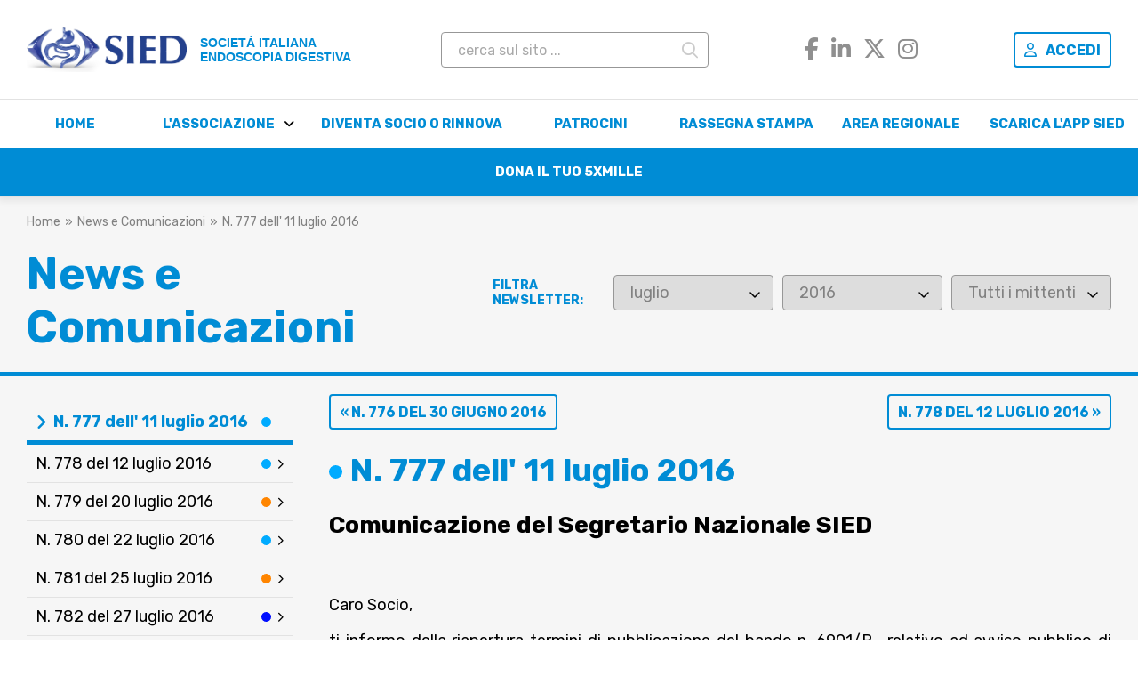

--- FILE ---
content_type: text/html; charset=utf-8
request_url: https://www.sied.it/n-777-dell-11-luglio-2016
body_size: 5866
content:
<!DOCTYPE html>
<html lang="it">
<head>

<meta http-equiv="Content-Type" content="text/html; charset=utf-8" />

<title>N. 777 dell' 11 luglio 2016 - SIED - Società Italiana Endoscopia Digestiva</title>




<link rel="canonical" href="https://www.sied.it/n-777-dell-11-luglio-2016"/> 



<meta http-equiv="Content-Type" content="text/html; charset=utf-8" />

<title>N. 777 dell' 11 luglio 2016 - SIED - Società Italiana Endoscopia Digestiva</title>




<link rel="canonical" href="https://www.sied.it/n-777-dell-11-luglio-2016"/> 



<meta name="format-detection" content="telephone=no">
<meta name="viewport" content="width=device-width, initial-scale=1.0, maximum-scale=1.0, user-scalable=no">


<link rel="icon" href="//www.sied.it/clients/www.sied.it/frontend/favicon.png" type="image/png">
<link rel="shortcut icon" href="//www.sied.it/clients/www.sied.it/frontend/favicon.png" type="image/png">

<script src="https://kit.fontawesome.com/f10e474aa5.js" crossorigin="anonymous"></script>

<link rel="preconnect" href="https://fonts.googleapis.com">
<link rel="preconnect" href="https://fonts.gstatic.com" crossorigin>
<link href="https://fonts.googleapis.com/css2?family=Rubik:ital,wght@0,400;0,700;0,900;1,400;1,700;1,900&display=swap" rel="stylesheet">

<link href="https://fonts.cdnfonts.com/css/zapfhumnst-bt" rel="stylesheet">

<link rel="stylesheet" type="text/css" href="https://www.sied.it/clients/www.sied.it/frontend/includes/css/style.css?v=20251126" />

<link href="//www.sied.it/includes/css/responsive_max_1400.css?v=20251126" rel="stylesheet" media="(max-width: 1400px)">
<link href="//www.sied.it/includes/css/responsive_max_1280.css?v=20251126" rel="stylesheet" media="(max-width: 1280px)">
<link href="//www.sied.it/includes/css/responsive_max_915.css?v=20251126" rel="stylesheet" media="(max-width: 915px)">
<link href="//www.sied.it/includes/css/responsive_max_540.css?v=20251126" rel="stylesheet" media="(max-width: 540px)">

<link rel="stylesheet" type="text/css" href="https://www.sied.it/frontend/includes/js/fancybox2/jquery.fancybox.css" />

<script type="text/javascript" src="https://www.sied.it/frontend//includes/js/head.load.min.js"></script>

<script>
	
	head.js(
		"https://www.sied.it/admin/includes/js/jquery.min.js",
		"https://www.sied.it/frontend/includes/js/funzioni_generiche.js?v=2",
		"https://www.sied.it/frontend/includes/js/fancybox2/jquery.fancybox.pack.js",
		"https://www.sied.it/frontend/includes/js/fancybox2/helpers/jquery.fancybox-media.js",
		"https://www.sied.it/frontend/includes/js/jquery.cycle2.min.js",
		"https://www.sied.it/clients/www.sied.it/frontend/includes/js/min/sied-min.js",
		
		 function() {
			 
			 cms.initCms();
			 
		 });

	
</script>


<link rel="stylesheet" type="text/css" href="https://www.sied.it/frontend/includes/js/fancybox2/jquery.fancybox.css" />

<script type="text/javascript" src="https://www.sied.it/frontend//includes/js/head.load.min.js"></script>

<script>
	
	head.js(
		"https://www.sied.it/admin/includes/js/jquery.min.js",
		"https://www.sied.it/frontend/includes/js/funzioni_generiche.js?v=2",
		"https://www.sied.it/frontend/includes/js/fancybox2/jquery.fancybox.pack.js",
		"https://www.sied.it/frontend/includes/js/fancybox2/helpers/jquery.fancybox-media.js",
		"https://www.sied.it/frontend/includes/js/jquery.cycle2.min.js",
		"https://www.sied.it/clients/www.sied.it/frontend/includes/js/min/sied-min.js",
		"https://www.sied.it/clients/www.sied.it/frontend/includes/js/min/newsletter-min.js",
		"https://www.sied.it/frontend/includes/js/tmpl.min.js",
		"https://www.sied.it/frontend/includes/js/jsrender.min.js",
		"https://www.sied.it/frontend/includes/js/jquery.views.min.js",
		
		 function() {
			 
			 cms.initCms();
			 newsletter.init();
			 
		 });

	
</script>


<style>
	
			.mittente_20 {
			background-color:#693475;
		}
			.mittente_16 {
			background-color:#f9f331;
		}
			.mittente_1 {
			background-color:#875a00;
		}
			.mittente_12 {
			background-color:#a8abab;
		}
			.mittente_23 {
			background-color:#00890d;
		}
			.mittente_24 {
			background-color:#e68eff;
		}
			.mittente_2 {
			background-color:#cd0000;
		}
			.mittente_3 {
			background-color:#9e00ff;
		}
			.mittente_19 {
			background-color:#01717d;
		}
			.mittente_4 {
			background-color:#fff200;
		}
			.mittente_5 {
			background-color:#000eff;
		}
			.mittente_6 {
			background-color:#fff200;
		}
			.mittente_7 {
			background-color:#00abff;
		}
			.mittente_8 {
			background-color:#ff8500;
		}
			.mittente_14 {
			background-color:#00ffde;
		}
			.mittente_9 {
			background-color:#ff00ff;
		}
			.mittente_10 {
			background-color:#14bd00;
		}
		
</style>


<script id="template_newsletter" type="text/x-jsrender">
	
		<li><a href="{{:collegamento}}" {{if raw.PAGINE_id == 626 }}class="attiva"{{/if}}>{{:title}}{{if raw.MITTENTE_NEWSLETTER_id != ''}}<span class="mittente mittente_{{:raw.MITTENTE_NEWSLETTER_id}}"></span></a></li>
</script>


</head>

<body class="template_newsletter">
	
	<div class="container">
		
		<header class="header">
		
	<div class="superiore">
			
		<div class="interno">
			
			<div itemscope itemtype="http://schema.org/Organization" class="logo">
				<a itemprop="url" href="https://www.sied.it/" class="marchio"><img alt="SIED" itemprop="logo" src="https://www.sied.it/images/logo_2025_sied.png"></a>
				<a href="https://www.sied.it/it/" class="nome">
					<strong>Società Italiana</strong><br>
					<strong>Endoscopia Digestiva</strong>
				</a>
			</div>
			
			<div class="box_ricerca">
				
								
				<form name="form_ricerca" id="form_ricerca" action="https://www.sied.it/ricerca" method="get">
					<input type="search" value="" class="form_control" id="chiavi_ricerca" name="chiavi_ricerca" placeholder="cerca sul sito ..."/>
					<button type="submit"><span class="far fa-search"></span></button>
					<input type="hidden" name="azione" value="avvia_ricerca" />
				</form>
				
							
			</div>
			
			<div class="social">
			
				<a href="https://www.facebook.com/siednews/" target="_blank"><i class="fa-brands fa-facebook-f"></i></a>
				<a href="https://www.linkedin.com/in/sied-societ%C3%A0-italiana-di-endoscopia-digestiva-b33a33293/" target="_blank"><i class="fa-brands fa-linkedin-in"></i></a>
				<a href="https://x.com/siednews" target="_blank"><i class="fa-brands fa-x-twitter"></i></a>
				<a href="https://www.instagram.com/siednews/" target="_blank"><i class="fa-brands fa-instagram"></i></a>
			
			</div>
			
						<a href="https://www.sied.it/login" class="button_bordered"><span class="far fa-user icon"></span>Accedi</a>
						
		</div>
		
				
				
				
	</div>
	
	<div class="navigazioni">
		
		<div class="interno">
			

	




<nav class="menu_pubblico navigazione_superiore_nuova" id="navigazione_superiore_nuova">
	
		
			
					
			<ul class="suddivisione suddivisione_0 ">
							
																	
				
				
				<li class="   prima " id="voce_menu_2_1"><a href="//www.sied.it/"  title="Home">Home</a>
				
								
				</li>
							
																	
				
				
				<li class="  ha_sotto_menu  " id="voce_menu_2_2"><a href="//www.sied.it/pagine/25/storia"  title="L'associazione">L'associazione</a>
				
									<ul class="livello_1"><li><a href="//www.sied.it/pagine/25/storia">Storia</a></li><li class="ha_sotto_menu" id="li_2_45"><a href="//www.sied.it/pagine/45/documenti+societari">Documenti societari</a></li><li class="ha_sotto_menu" id="li_2_2099"><a href="//www.sied.it/organi-societari">Organi Societari</a></li><li class="ha_sotto_menu" id="li_2_2098"><a href="//www.sied.it/commissioni">Commissioni</a></li><li><a href="//www.sied.it/pagine/29/contatti">Contatti</a></li><li><a href="//www.sied.it/nuovi-progetti">Nuovi Progetti</a></li><li class="ha_sotto_menu" id="li_2_1522"><a href="//www.sied.it/in-ricordo">In memoria di</a></li></ul>
								
				</li>
							
																	
				
				
				<li class="    " id="voce_menu_2_2117"><a href="//www.sied.it/diventa-socio-o-rinnova"  title="Diventa Socio o Rinnova">Diventa Socio o Rinnova</a>
				
								
				</li>
							
																	
				
				
				<li class="    " id="voce_menu_2_2421"><a href="//www.sied.it/patrocini"  title="Patrocini">Patrocini</a>
				
								
				</li>
							
																	
				
				
				<li class="    " id="voce_menu_2_2423"><a href="//www.sied.it/rassegna-stampa"  title="Rassegna Stampa">Rassegna Stampa</a>
				
								
				</li>
							
																	
				
				
				<li class="    " id="voce_menu_2_151"><a href="//www.sied.it/pagine/151/area+regionale"  title="Area Regionale">Area Regionale</a>
				
								
				</li>
							
																	
				
				
				<li class="    " id="voce_menu_2_2147"><a href="//www.sied.it/app"  title="Scarica l'APP SIED">Scarica l'APP SIED</a>
				
								
				</li>
							
																	
				
				
				<li class="    ultima" id="voce_menu_2_584"><a href="//www.sied.it/5-x-mille"  title="Dona il tuo 5xMille">Dona il tuo 5xMille</a>
				
								
				</li>
						</ul>
		
				
	
</nav>
		
			

	




<nav class="menu_pubblico navigazione_superiore_dx" id="navigazione_superiore_dx">
	
		
	
</nav>
		</div>
	</div>
	
</header>



		
		<div class="sezione_principale">
		
			






<nav class="breadcrumb" aria-label="breadcrumb">
	<ol itemscope itemtype="http://schema.org/BreadcrumbList">
		
					<li itemprop="itemListElement" itemscope itemtype="http://schema.org/ListItem">
			<a itemprop="item" href="https://www.sied.it/">
				<span itemprop="name">Home</span>
				<meta itemprop="position" content="1" /> 			</a>
		</li>
					
			<li itemprop="itemListElement" itemscope itemtype="http://schema.org/ListItem">
							<span itemprop="name">News e Comunicazioni</span>
				<meta itemprop="position" content="2" /> 					</li>
			


	
			<li itemprop="itemListElement" itemscope itemtype="http://schema.org/ListItem">
						<a itemprop="item" href="//www.sied.it/n-777-dell-11-luglio-2016" class="">				<span itemprop="name">N. 777 dell' 11 luglio 2016</span>
				<meta itemprop="position" content="3" /> 						</a>
					</li>
			


	</ol>
</nav>


			
			




			
			<div>
			
				<div class="nome_sezione">News e Comunicazioni</div>
				
				<div class="wrapper_filtri">
				
					<span class="titoletto">Filtra newsletter:</span>
					
					<div>
						<select name="Month" id="filtro_mese" class="form_control">
<option value="">Tutti i mesi</option>
<option value="01">gennaio</option>
<option value="02">febbraio</option>
<option value="03">marzo</option>
<option value="04">aprile</option>
<option value="05">maggio</option>
<option value="06">giugno</option>
<option value="07" selected="selected">luglio</option>
<option value="08">agosto</option>
<option value="09">settembre</option>
<option value="10">ottobre</option>
<option value="11">novembre</option>
<option value="12">dicembre</option>
</select>
					</div>
					
					<div>
						<select name="Year" id="filtro_anno" class="form_control">
<option value="">Tutti gli anni</option>
<option value="2015">2015</option>
<option value="2016" selected="selected">2016</option>
<option value="2017">2017</option>
<option value="2018">2018</option>
<option value="2019">2019</option>
<option value="2020">2020</option>
<option value="2021">2021</option>
<option value="2022">2022</option>
<option value="2023">2023</option>
<option value="2024">2024</option>
<option value="2025">2025</option>
</select>
					</div>
					
					<div>
						<select id="filtro_mittente" class="form_control">
							<option value="">Tutti i mittenti</option>
														<option value="20">Comitato Editoriale GIED</option>
														<option value="16">Commissione Educazionale</option>
														<option value="1">Commissione Medico Legale</option>
														<option value="12">Commissione Politica e Affari Generali</option>
														<option value="23">Commissione Rapporti con i Consigli Direttivi Regionali</option>
														<option value="24">Commissione Rapporti con le Società Scientifiche Nazionali ed Internazionali</option>
														<option value="2">Commissione Scientifica</option>
														<option value="3">Eventi</option>
														<option value="19">Fismad</option>
														<option value="4">Learning Center</option>
														<option value="5">Presidente</option>
														<option value="6">Scuola di Formazione</option>
														<option value="7">Segretario Nazionale</option>
														<option value="8">Segreteria</option>
														<option value="14">Team Innovazione Tecnologica</option>
														<option value="9">Team Portale</option>
														<option value="10">Team Qualità</option>
													</select>
					</div>
				</div>
				
				
			
			</div>
			
		</div>
			
			
		<div class="colonne">
			
			<div>
				
				<nav class="navigazione_laterale">
					<ul class="lista_newsletter"></ul>
					
					<div class="loading">
						Caricamento in corso
					</div>
					
					<div class="nessun_risultato">
						Nessuna newsletter trovata.	
					</div>
					
				</nav>
					
				<div class="legenda_mittenti">
				
					<div class="titoletto">Legenda Mittenti</div>
					
					<ul>
											<li>Comitato Editoriale GIED <span class="mittente" style="background-color:#693475;"></span></li>
											<li>Commissione Educazionale <span class="mittente" style="background-color:#f9f331;"></span></li>
											<li>Commissione Medico Legale <span class="mittente" style="background-color:#875a00;"></span></li>
											<li>Commissione Politica e Affari Generali <span class="mittente" style="background-color:#a8abab;"></span></li>
											<li>Commissione Rapporti con i Consigli Direttivi Regionali <span class="mittente" style="background-color:#00890d;"></span></li>
											<li>Commissione Rapporti con le Società Scientifiche Nazionali ed Internazionali <span class="mittente" style="background-color:#e68eff;"></span></li>
											<li>Commissione Scientifica <span class="mittente" style="background-color:#cd0000;"></span></li>
											<li>Eventi <span class="mittente" style="background-color:#9e00ff;"></span></li>
											<li>Fismad <span class="mittente" style="background-color:#01717d;"></span></li>
											<li>Learning Center <span class="mittente" style="background-color:#fff200;"></span></li>
											<li>Presidente <span class="mittente" style="background-color:#000eff;"></span></li>
											<li>Scuola di Formazione <span class="mittente" style="background-color:#fff200;"></span></li>
											<li>Segretario Nazionale <span class="mittente" style="background-color:#00abff;"></span></li>
											<li>Segreteria <span class="mittente" style="background-color:#ff8500;"></span></li>
											<li>Team Innovazione Tecnologica <span class="mittente" style="background-color:#00ffde;"></span></li>
											<li>Team Portale <span class="mittente" style="background-color:#ff00ff;"></span></li>
											<li>Team Qualità <span class="mittente" style="background-color:#14bd00;"></span></li>
										</ul>
				
				</div>
			</div>
			
			<div>
			
			
						<div class="navigazione_newsletter">
								<a href="//www.sied.it/pagine/619/n.+776+del+30+giugno+2016" class="button_bordered newsletter_precedente">&laquo; N. 776 del 30 giugno 2016</a>
								
								<a href="//www.sied.it/pagine/631/n.+778+del+12+luglio+2016" class="button_bordered newsletter_successiva">N. 778 del 12 luglio 2016 &raquo;</a>
							</div>
						
			<h1 class="main"><span class="mittente" style="background-color:#00abff;"></span> N. 777 dell' 11 luglio 2016</h1>
			
			




			
				<div class="contenuto_newsletter">
					
					<h2 data-mce-style="font-size: 14px; line-height: 16px; text-align: center;">Comunicazione del Segretario Nazionale SIED</h2>

<p>&nbsp;</p>

<p style="text-align: justify;">Caro Socio,</p>

<p style="text-align: justify;">ti informo della riapertura termini di pubblicazione del bando n. 6901/P, &nbsp;relativo ad avviso pubblico di selezione per titoli e colloquio per il conferimento di un incarico di tipo professionale di durata annuale, rivolto a candidati in possesso di Laurea Magistrale appartenente alla classe LM41 in medicina e chirurgia (o titoli equiparati vecchi ordinamenti DM 509/99, DM 270/04 e smi o previgenti), di specializzazione in gastroenterologia o in alternativa in chirurgia e degli altri requisiti previsti dall&#39;avviso, con un compenso onnicomprensivo di Euro 42.000,00=, per svolgere attivit&agrave; da dedicare a progetti trasversali comuni alla ricerca clinica e di base - Ricerca Traslazionale, da imputarsi su fondi 5x1000 della Direzione Scientifica, Responsabile della Ricerca Dott. Renato Cannizzaro.</p>

<p>Luigi Pasquale<br />
Segretario Nazionale SIED</p>

<p><strong>ALLEGATI</strong></p>

<p><a href="http://customer45789.musvc2.net/e/t?q=5%3dOZEZT%26G%3dG%26F%3dTcB%26G%3dSZCYL%26P%3dpLEK_zsnu_A3_Cvar_MA_zsnu_084Ho.EFN45M.[base64].yJk%266%3d8P1NxW.v7E"><strong>Clicca qui</strong>&nbsp;</a>per scaricare la domanda di partecipazione al bando e dichiarazione sostitutiva atto di notoriet&agrave;</p>

<p><a href="http://customer45789.musvc2.net/e/t?q=5%3dHXFZM%26E%3dH%26F%3dMaC%26G%3dLXDYE%26N%3dqL8I_1sgs_B3_6tbr_F9_1sgs_A8wFp.E9L55F.[base64].y6t%267%3dvM7OlT.283" target="_blank"><strong>Clicca qui</strong>&nbsp;</a>per scaricare il bando</p>
					
					
	
	
	
	





			
				</div>
			
			
			
			</div>
		
		</div>
		
		
		
    </div>
    
	<footer class="footer">
	
	<div class="interno">
	
		<div class="footer_sx">
			
			<div itemscope itemtype="http://schema.org/Organization" class="logo">
				<a itemprop="url" href="https://www.sied.it/" class="marchio"><img alt="SIED" itemprop="logo" src="https://www.sied.it/images/logo_2025_sied.png">
				<span class="nome">Società Italiana Endoscopia Digestiva</span></a>
			</div>
			
			<p>Via Napoleone Colajanni, 4<br />
00191 &ndash; Roma<br />
P.I./C.F. 11812700158</p>

			
			<p class="links"><a href="//www.sied.it/pagine/29/contatti">Contatti</a> - <a href="//www.sied.it/pagine/8/informativa+app%2C+sito+web+e+cookies">Informativa sito web e cookies</a></p>
		</div>
		
		

	




<nav class="menu_pubblico navigazione_inferiore" id="navigazione_inferiore">
	
		
			
					
			<ul class="suddivisione suddivisione_0 ">
							
																	
				
				
				<li class="  ha_sotto_menu prima " id="voce_menu_2_2"><a href="//www.sied.it/pagine/25/storia"  title="L'associazione">L'associazione</a>
				
									<ul class="livello_1"><li><a href="//www.sied.it/pagine/25/storia">Storia</a></li><li class="ha_sotto_menu" id="li_2_45"><a href="//www.sied.it/pagine/45/documenti+societari">Documenti societari</a></li><li class="ha_sotto_menu" id="li_2_2099"><a href="//www.sied.it/organi-societari">Organi Societari</a></li><li class="ha_sotto_menu" id="li_2_2098"><a href="//www.sied.it/commissioni">Commissioni</a></li><li><a href="//www.sied.it/pagine/29/contatti">Contatti</a></li><li><a href="//www.sied.it/nuovi-progetti">Nuovi Progetti</a></li><li class="ha_sotto_menu" id="li_2_1522"><a href="//www.sied.it/in-ricordo">In memoria di</a></li></ul>
								
				</li>
							
																	
				
				
				<li class="  ha_sotto_menu  " id="voce_menu_2_151"><a href="//www.sied.it/pagine/151/area+regionale"  title="Area Regionale">Area Regionale</a>
				
									<ul class="livello_1"><li class="ha_sotto_menu" id="li_2_156"><a href="//www.sied.it/piemonte-val-d-aosta">Piemonte e Val d'Aosta</a></li><li class="ha_sotto_menu" id="li_2_163"><a href="//www.sied.it/lazio">Lazio</a></li><li class="ha_sotto_menu" id="li_2_157"><a href="//www.sied.it/lombardia">Lombardia</a></li><li class="ha_sotto_menu" id="li_2_158"><a href="//www.sied.it/veneto-trentino-alto-adige">Veneto e Trentino Alto Adige</a></li><li class="ha_sotto_menu" id="li_2_159"><a href="//www.sied.it/friuli-venezia-giulia">Friuli Venezia Giulia</a></li><li class="ha_sotto_menu" id="li_2_160"><a href="//www.sied.it/liguria">Liguria</a></li><li class="ha_sotto_menu" id="li_2_161"><a href="//www.sied.it/emilia-romagna">Emilia Romagna</a></li><li class="ha_sotto_menu" id="li_2_162"><a href="//www.sied.it/toscana">Toscana</a></li><li class="ha_sotto_menu" id="li_2_164"><a href="//www.sied.it/umbria">Umbria</a></li><li class="ha_sotto_menu" id="li_2_165"><a href="//www.sied.it/marche">Marche</a></li><li class="ha_sotto_menu" id="li_2_166"><a href="//www.sied.it/abruzzo-molise">Abruzzo e Molise</a></li><li class="ha_sotto_menu" id="li_2_167"><a href="//www.sied.it/campania">Campania</a></li><li class="ha_sotto_menu" id="li_2_168"><a href="//www.sied.it/basilicata-puglia">Basilicata-Puglia</a></li><li class="ha_sotto_menu" id="li_2_170"><a href="//www.sied.it/calabria">Calabria</a></li><li class="ha_sotto_menu" id="li_2_171"><a href="//www.sied.it/sicilia">Sicilia</a></li><li class="ha_sotto_menu" id="li_2_172"><a href="//www.sied.it/sardegna">Sardegna</a></li></ul>
								
				</li>
							
																	
				
				
				<li class="  ha_sotto_menu  " id="voce_menu_2_5"><a href="//www.sied.it/gied"  title="Pubblicazioni">Pubblicazioni</a>
				
									<ul class="livello_1"><li class="ha_sotto_menu" id="li_2_36"><a href="//www.sied.it/gied">GIED </a></li><li class="ha_sotto_menu" id="li_2_2124"><a href="//www.sied.it/linee-guida-e-pdta">Linee Guida e PDTA</a></li><li><a href="http://www.sied.it/account/dld_access.php" target="_blank">Digestive & Liver Disease</a></li></ul>
								
				</li>
							
																	
				
				
				<li class="  ha_sotto_menu  ultima" id="voce_menu_2_3"><a href="//www.sied.it/formazione"  title="Formazione">Formazione</a>
				
									<ul class="livello_1"><li class="ha_sotto_menu" id="li_2_34"><a href="//www.sied.it/pagine/34/corsi+fad">Corsi FAD</a></li><li class="ha_sotto_menu" id="li_2_195"><a href="//www.sied.it/pagine/195/scuola+di+formazione+sied">Scuola di Formazione SIED</a></li><li><a href="//www.sied.it/webinar">Webinar</a></li><li><a href="//www.sied.it/pagine/329/videolibrary+%26+webinar">VideoLibrary & Webinar</a></li></ul>
								
				</li>
						</ul>
		
				
	
</nav>
	
	</div>
	
</footer>

<script>
  (function(i,s,o,g,r,a,m){i['GoogleAnalyticsObject']=r;i[r]=i[r]||function(){
  (i[r].q=i[r].q||[]).push(arguments)},i[r].l=1*new Date();a=s.createElement(o),
  m=s.getElementsByTagName(o)[0];a.async=1;a.src=g;m.parentNode.insertBefore(a,m)
  })(window,document,'script','//www.google-analytics.com/analytics.js','ga');

  ga('create', 'UA-10161454-16', 'auto');
  ga('set', 'anonymizeIp', true);
  ga('send', 'pageview');

</script>



	
</body>
</html>


--- FILE ---
content_type: text/html; charset=utf-8
request_url: https://www.sied.it/cms/cms_controller.php?action=pagesByParent&pageId=79&where=+AND+PAGINE_data_invio+LIKE+%222016-07-%25%22
body_size: 6065
content:
[{"raw":{"PAGINE_id":"626","PAGINE_id_fk":"79","PAGINE_homepage":null,"TEMPLATES_PAGINE_id":"8","PAGINE_in_evidenza":null,"PAGINE_mostra_data":null,"PAGINE_data_da":null,"PAGINE_data_a":null,"PAGINE_attiva_condivisione_social_network":null,"PAGINE_attiva_paginazione":null,"PAGINE_numero_elementi_per_pagina":null,"PAGINE_ordinamento_sottopagine":"manuale","PAGINE_ordinamento_sottopagine_extra":null,"PAGINE_alias":null,"PAGINE_template_bloccato":null,"PAGINE_luogo":null,"TIPOLOGIE_EVENTI_id":null,"PAGINE_contenitore":null,"PAGINE_link":null,"PAGINE_link_url":null,"PAGINE_link_esterno":null,"MITTENTE_NEWSLETTER_id":"7","PAGINE_data_invio":"2016-07-11","PAGINE_accesso_riservato":"0","PAGINE_pos":"443","PAGINE_pubblicato":"1","PAGINE_data_pubblicazione":null,"PAGINE_completato":"1","PAGINE_bloccato":"0","OPERATORI_id":"3","PAGINE_ordinamento_files":null,"PAGINE_blocca_sotto_menu":"0","PAGINE_mostra_percorso":"1","PAGINE_noindex":null,"LINGUE_id":"1","PAGINE_nome":"N. 777 dell' 11 luglio 2016","PAGINE_contenuto_breve":"","PAGINE_contenuto":"<h2 data-mce-style=\"font-size: 14px; line-height: 16px; text-align: center;\">Comunicazione del Segretario Nazionale SIED<\/h2>\r\n\r\n<p>&nbsp;<\/p>\r\n\r\n<p style=\"text-align: justify;\">Caro Socio,<\/p>\r\n\r\n<p style=\"text-align: justify;\">ti informo della riapertura termini di pubblicazione del bando n. 6901\/P, &nbsp;relativo ad avviso pubblico di selezione per titoli e colloquio per il conferimento di un incarico di tipo professionale di durata annuale, rivolto a candidati in possesso di Laurea Magistrale appartenente alla classe LM41 in medicina e chirurgia (o titoli equiparati vecchi ordinamenti DM 509\/99, DM 270\/04 e smi o previgenti), di specializzazione in gastroenterologia o in alternativa in chirurgia e degli altri requisiti previsti dall&#39;avviso, con un compenso onnicomprensivo di Euro 42.000,00=, per svolgere attivit&agrave; da dedicare a progetti trasversali comuni alla ricerca clinica e di base - Ricerca Traslazionale, da imputarsi su fondi 5x1000 della Direzione Scientifica, Responsabile della Ricerca Dott. Renato Cannizzaro.<\/p>\r\n\r\n<p>Luigi Pasquale<br \/>\r\nSegretario Nazionale SIED<\/p>\r\n\r\n<p><strong>ALLEGATI<\/strong><\/p>\r\n\r\n<p><a href=\"http:\/\/customer45789.musvc2.net\/e\/t?q=5%3dOZEZT%26G%3dG%26F%3dTcB%26G%3dSZCYL%26P%3dpLEK_zsnu_A3_Cvar_MA_zsnu_084Ho.EFN45M.[base64].yJk%266%3d8P1NxW.v7E\"><strong>Clicca qui<\/strong>&nbsp;<\/a>per scaricare la domanda di partecipazione al bando e dichiarazione sostitutiva atto di notoriet&agrave;<\/p>\r\n\r\n<p><a href=\"http:\/\/customer45789.musvc2.net\/e\/t?q=5%3dHXFZM%26E%3dH%26F%3dMaC%26G%3dLXDYE%26N%3dqL8I_1sgs_B3_6tbr_F9_1sgs_A8wFp.E9L55F.[base64].y6t%267%3dvM7OlT.283\" target=\"_blank\"><strong>Clicca qui<\/strong>&nbsp;<\/a>per scaricare il bando<\/p>\r\n","PAGINE_titolo":null,"PAGINE_sottotitolo":null,"PAGINE_popup":null,"PAGINE_consiglio_direttivo":null},"date":null,"title":"N. 777 dell' 11 luglio 2016","collegamento":"\/\/www.sied.it\/n-777-dell-11-luglio-2016"},{"raw":{"PAGINE_id":"631","PAGINE_id_fk":"79","PAGINE_homepage":null,"TEMPLATES_PAGINE_id":"8","PAGINE_in_evidenza":null,"PAGINE_mostra_data":null,"PAGINE_data_da":null,"PAGINE_data_a":null,"PAGINE_attiva_condivisione_social_network":null,"PAGINE_attiva_paginazione":null,"PAGINE_numero_elementi_per_pagina":null,"PAGINE_ordinamento_sottopagine":"manuale","PAGINE_ordinamento_sottopagine_extra":null,"PAGINE_alias":null,"PAGINE_template_bloccato":null,"PAGINE_luogo":null,"TIPOLOGIE_EVENTI_id":null,"PAGINE_contenitore":null,"PAGINE_link":null,"PAGINE_link_url":null,"PAGINE_link_esterno":null,"MITTENTE_NEWSLETTER_id":"7","PAGINE_data_invio":"2016-07-12","PAGINE_accesso_riservato":"0","PAGINE_pos":"446","PAGINE_pubblicato":"1","PAGINE_data_pubblicazione":null,"PAGINE_completato":"1","PAGINE_bloccato":"0","OPERATORI_id":"3","PAGINE_ordinamento_files":null,"PAGINE_blocca_sotto_menu":"0","PAGINE_mostra_percorso":"1","PAGINE_noindex":null,"LINGUE_id":"1","PAGINE_nome":"N. 778 del 12 luglio 2016","PAGINE_contenuto_breve":"<h2><strong>Comunicazione del Segretario Nazionale SIED<\/strong><\/h2>\r\n","PAGINE_contenuto":"<h3 style=\"text-align: justify;\"><strong>OFFERTA DI LAVORO per n. 1 posto di dirigente medico &ndash; disciplina gastroenterologia &ndash; ASL 4 CHIAVARESE<\/strong><\/h3>\r\n\r\n<p data-mce-style=\"font-size: 14px; line-height: 16px; text-align: center;\" style=\"text-align: justify;\">&nbsp;<\/p>\r\n\r\n<p style=\"text-align: justify;\">Caro Socio,<\/p>\r\n\r\n<p style=\"text-align: justify;\">porto alla tua attenzione l&rsquo;opportunit&agrave; di lavoro offerta dalla ASL 4 CHIAVARESE per&nbsp;n. 1 posto di dirigente medico &ndash; disciplina gastroenterologia da assegnare alla SSD Gastroenterologia ed endoscopia d&rsquo;urgenza.&nbsp;<\/p>\r\n\r\n<p style=\"text-align: justify;\">Ti informo che per ogni opportuno approfondimento potrai consultare l&rsquo;allegato pdf, presente nella newsletter.<\/p>\r\n\r\n<p style=\"text-align: justify;\">&nbsp;<\/p>\r\n\r\n<p style=\"text-align: justify;\">Luigi&nbsp;Pasquale<\/p>\r\n\r\n<p style=\"text-align: justify;\">Segretario Nazionale SIED<\/p>\r\n\r\n<p><strong>ALLEGATI<\/strong><\/p>\r\n\r\n<p><a href=\"http:\/\/customer45789.musvc2.net\/e\/t?q=8%3dDcJcI%26J%3dL%26I%3dIfI%26J%3dHcHbA%26S%3duO4N_5vcx_F6_2yfu_BD_5vcx_EAsKt.H5Q98B.LrO_2yfu_BD6OkRv8_2yfu_BDGZGfL_Ma1c_WpB285KrI4G_5v6k9ncx_EAI_PdxZ_ZsqsQ7iyA8HoL7N_2yfu_BDo6xB2_Ma1c_WEZM0xB2NmM3Dk.NqA%26n%3dK8N6AE.IoR\" target=\"_blank\">Clicca qui<\/a>, per scaricare il bando.<\/p>\r\n","PAGINE_titolo":null,"PAGINE_sottotitolo":null,"PAGINE_popup":null,"PAGINE_consiglio_direttivo":null},"date":null,"title":"N. 778 del 12 luglio 2016","collegamento":"\/\/www.sied.it\/n-778-del-12-luglio-2016"},{"raw":{"PAGINE_id":"634","PAGINE_id_fk":"79","PAGINE_homepage":null,"TEMPLATES_PAGINE_id":"8","PAGINE_in_evidenza":null,"PAGINE_mostra_data":null,"PAGINE_data_da":null,"PAGINE_data_a":null,"PAGINE_attiva_condivisione_social_network":null,"PAGINE_attiva_paginazione":null,"PAGINE_numero_elementi_per_pagina":null,"PAGINE_ordinamento_sottopagine":"manuale","PAGINE_ordinamento_sottopagine_extra":null,"PAGINE_alias":null,"PAGINE_template_bloccato":null,"PAGINE_luogo":null,"TIPOLOGIE_EVENTI_id":null,"PAGINE_contenitore":null,"PAGINE_link":null,"PAGINE_link_url":null,"PAGINE_link_esterno":null,"MITTENTE_NEWSLETTER_id":"8","PAGINE_data_invio":"2016-07-20","PAGINE_accesso_riservato":"0","PAGINE_pos":"447","PAGINE_pubblicato":"1","PAGINE_data_pubblicazione":null,"PAGINE_completato":"1","PAGINE_bloccato":"0","OPERATORI_id":"3","PAGINE_ordinamento_files":null,"PAGINE_blocca_sotto_menu":"0","PAGINE_mostra_percorso":"1","PAGINE_noindex":null,"LINGUE_id":"1","PAGINE_nome":"N. 779 del 20 luglio 2016","PAGINE_contenuto_breve":"<p>Comunicazione della Segreteria Tecnica<\/p>\r\n","PAGINE_contenuto":"<h2><strong style=\"text-align: justify;\">APERTURA ISCRIZIONI ON-LINE CORSO NAZIONALE SIED - SIENA 2016<\/strong><\/h2>\r\n\r\n<p style=\"text-align: justify;\">Siamo lieti di comunicare che &nbsp;anche quest&rsquo;anno, la Segreteria Organizzativa del Corso Nazionale Sied 2016, Gruppo SC, ha attivato la modalit&agrave; di iscrizione on-line per la partecipazione alla manifestazione che si svolger&agrave; a Siena dal 26 al 28 settembre 2016.<\/p>\r\n\r\n<p>Pertanto, qualora desideri iscriversi, la invitiamo a cliccare sul seguente link: <a href=\"http:\/\/customer45789.musvc2.net\/e\/t?q=8%3dRUAcW%26B%3dC%26I%3dWXC%26J%3dVU9bO%26K%3dlOHF_vvqp_76_FqWu_P6_vvqp_6AG3wOI4mJ1ErBF5wN7.ErG7Di8CDkM3Iw.DH_HUxn_RjxgeHWXQ0%269%3dAKwQ1R.6y1er0H\" id=\"\" target=\"_blank\">http:\/\/scstudiocongressi.onlinecongress.it\/SIED2016<\/a><\/p>\r\n\r\n<p style=\"text-align: justify;\">In attesa di incontravi a SIENA!<\/p>\r\n\r\n<p style=\"text-align: justify;\">La Segreteria Tecnica Nazionale SIED&nbsp;<\/p>\r\n","PAGINE_titolo":null,"PAGINE_sottotitolo":null,"PAGINE_popup":null,"PAGINE_consiglio_direttivo":null},"date":null,"title":"N. 779 del 20 luglio 2016","collegamento":"\/\/www.sied.it\/n-779-del-20-luglio-2016"},{"raw":{"PAGINE_id":"640","PAGINE_id_fk":"79","PAGINE_homepage":null,"TEMPLATES_PAGINE_id":"8","PAGINE_in_evidenza":null,"PAGINE_mostra_data":null,"PAGINE_data_da":null,"PAGINE_data_a":null,"PAGINE_attiva_condivisione_social_network":null,"PAGINE_attiva_paginazione":null,"PAGINE_numero_elementi_per_pagina":null,"PAGINE_ordinamento_sottopagine":"manuale","PAGINE_ordinamento_sottopagine_extra":null,"PAGINE_alias":null,"PAGINE_template_bloccato":null,"PAGINE_luogo":null,"TIPOLOGIE_EVENTI_id":null,"PAGINE_contenitore":null,"PAGINE_link":null,"PAGINE_link_url":null,"PAGINE_link_esterno":null,"MITTENTE_NEWSLETTER_id":"7","PAGINE_data_invio":"2016-07-22","PAGINE_accesso_riservato":"0","PAGINE_pos":"452","PAGINE_pubblicato":"1","PAGINE_data_pubblicazione":null,"PAGINE_completato":"1","PAGINE_bloccato":"0","OPERATORI_id":"3","PAGINE_ordinamento_files":null,"PAGINE_blocca_sotto_menu":"0","PAGINE_mostra_percorso":"1","PAGINE_noindex":null,"LINGUE_id":"1","PAGINE_nome":"N. 780 del 22 luglio 2016","PAGINE_contenuto_breve":"","PAGINE_contenuto":"<h2>Comunicazione del Segretario Nazionale SIED<\/h2>\r\n\r\n<p style=\"text-align: center;\"><br \/>\r\n<span style=\"color:#006699;\"><strong>OFFERTA DI LAVORO&nbsp;<\/strong><br \/>\r\nMedico Specialista in Gastroenterologia ed Endoscopia Digestiva<br \/>\r\npresso U.O. di Gastroenterologia ed Endoscopia Digestiva<br \/>\r\nOspedale San Raffaele - Milano<\/span><br \/>\r\n&nbsp;<br \/>\r\n&nbsp;<\/p>\r\n\r\n<p style=\"text-align: justify;\">Cari Associati,<br \/>\r\n&nbsp;<br \/>\r\nporto alla vostra attenzione l&rsquo;opportunit&agrave; di lavoro offerta dall&rsquo;Unit&agrave; Operativa di Gastroenterologia ed Endoscopia Digestiva dell&rsquo;Ospedale San Raffaele di Milano per l&#39;inserimento di n&deg;1 Medico Specialista in Gastroenterologia ed Endoscopia Digestiva.<br \/>\r\n&nbsp;<br \/>\r\nVi informo che per ogni opportuno approfondimento potrete consultare il documento allegato alla presente newsletter.<br \/>\r\n&nbsp;<br \/>\r\nLuigi Pasquale<br \/>\r\nSegretario Nazionale SIED<\/p>\r\n\r\n<h2 style=\"color: rgb(0, 0, 0); font-family: &quot;Times New Roman&quot;; font-size: medium; margin: 0cm 0cm 0.0001pt; line-height: 10.5pt; background-image: initial; background-attachment: initial; background-size: initial; background-origin: initial; background-clip: initial; background-position: initial; background-repeat: initial;\">&nbsp;<\/h2>\r\n\r\n<h2 style=\"color: rgb(0, 0, 0); font-family: &quot;Times New Roman&quot;; font-size: medium; margin: 0cm 0cm 0.0001pt; line-height: 10.5pt; background-image: initial; background-attachment: initial; background-size: initial; background-origin: initial; background-clip: initial; background-position: initial; background-repeat: initial;\"><span style=\"color: rgb(85, 85, 85); font-family: Arial, sans-serif; font-size: 9pt; line-height: 10.5pt;\">&nbsp;<\/span><\/h2>\r\n\r\n<p style=\"color: rgb(0, 0, 0); font-family: &quot;Times New Roman&quot;; font-size: medium; margin: 0cm 0cm 12pt; line-height: 10.5pt; -webkit-user-select: text; background-image: initial; background-attachment: initial; background-size: initial; background-origin: initial; background-clip: initial; background-position: initial; background-repeat: initial;\"><br \/>\r\n<b><span style=\"font-size: 10.5pt; font-family: Tahoma, sans-serif;\">ALLEGATO<\/span><\/b><\/p>\r\n\r\n<p style=\"color: rgb(0, 0, 0); font-family: &quot;Times New Roman&quot;; font-size: medium; margin: 0cm 0cm 0.0001pt; line-height: 10.5pt; -webkit-user-select: text; background-image: initial; background-attachment: initial; background-size: initial; background-origin: initial; background-clip: initial; background-position: initial; background-repeat: initial;\"><b><span style=\"font-size: 10.5pt; font-family: Tahoma, sans-serif;\"><a href=\"http:\/\/d5g8i.s71.it\/frontend\/track.aspx?url=http:\/\/customer45789.musvc2.net\/e\/t:rQS$:q=5%3d8aTZC%26H%3dV%26F%3dCdT%26G%3dBaRY5%26Q%3d5LxL_EsWv_P3_vwpr_6B_EsWv_O8mI4.EyOI56.J2L_vwpr_6BFLeP65_vwpr_6BQWAdV_JUym_Tj0B5yI2FxE_Es3e7xWv_O8C_NnuT_X3nmOGfs9HEiJGK_vwpr_6BfFwAERmKA7_vwpr_6aObgKAKyH2FxA.C6j%260%3d0MwRzT.rAG\" style=\"position: relative;\" target=\"_blank\">Clicca qui<\/a>,&nbsp;<\/span><\/b><span style=\"font-size: 10.5pt; font-family: Tahoma, sans-serif;\">per visionare la comunicazione dell&#39;<span style=\"background-image: initial; background-attachment: initial; background-size: initial; background-origin: initial; background-clip: initial; background-position: initial; background-repeat: initial;\">Unit&agrave; Operativa di Gastroenterologia ed Endoscopia Digestiva dell&rsquo;Ospedale San Raffaele di Milano<\/span><\/span><\/p>\r\n","PAGINE_titolo":null,"PAGINE_sottotitolo":null,"PAGINE_popup":null,"PAGINE_consiglio_direttivo":null},"date":null,"title":"N. 780 del 22 luglio 2016","collegamento":"\/\/www.sied.it\/n-780-del-22-luglio-2016"},{"raw":{"PAGINE_id":"641","PAGINE_id_fk":"79","PAGINE_homepage":null,"TEMPLATES_PAGINE_id":"8","PAGINE_in_evidenza":null,"PAGINE_mostra_data":null,"PAGINE_data_da":null,"PAGINE_data_a":null,"PAGINE_attiva_condivisione_social_network":null,"PAGINE_attiva_paginazione":null,"PAGINE_numero_elementi_per_pagina":null,"PAGINE_ordinamento_sottopagine":"manuale","PAGINE_ordinamento_sottopagine_extra":null,"PAGINE_alias":null,"PAGINE_template_bloccato":null,"PAGINE_luogo":null,"TIPOLOGIE_EVENTI_id":null,"PAGINE_contenitore":null,"PAGINE_link":null,"PAGINE_link_url":null,"PAGINE_link_esterno":null,"MITTENTE_NEWSLETTER_id":"8","PAGINE_data_invio":"2016-07-25","PAGINE_accesso_riservato":"0","PAGINE_pos":"453","PAGINE_pubblicato":"1","PAGINE_data_pubblicazione":null,"PAGINE_completato":"1","PAGINE_bloccato":"0","OPERATORI_id":"3","PAGINE_ordinamento_files":null,"PAGINE_blocca_sotto_menu":"0","PAGINE_mostra_percorso":"1","PAGINE_noindex":null,"LINGUE_id":"1","PAGINE_nome":"N. 781 del 25 luglio 2016","PAGINE_contenuto_breve":"","PAGINE_contenuto":"<h2>Comunicazione della Segreteria Tecnica Nazionale SIED<\/h2>\r\n\r\n<p>&nbsp;<\/p>\r\n\r\n<p><span style=\"color:#006699;\"><strong>AL GIED N&deg; 2\/2016 SONO STATI ATTRIBUITI N. 14 CREDITI<\/strong><\/span><\/p>\r\n\r\n<p>La SIED ha inserito il giornale on-line quale strumento di formazione a distanza ed al fascicolo 2\/2016 sono stati attribuiti&nbsp;<u>n. 14 crediti formativi.<\/u><\/p>\r\n\r\n<p>La compilazione del questionario on-line, disponibile su&nbsp;<a href=\"http:\/\/d5g8i.s71.it\/frontend\/track.aspx?url=http:\/\/www.sied.it\" id=\"\" target=\"_blank\">www.sied.it<\/a>&nbsp;,&nbsp;a seguito della lettura degli articoli, costituisce verifica della effettiva partecipazione al progetto formativo a&nbsp; distanza con successivo rilascio dei crediti.<\/p>\r\n\r\n<p><strong>Il fascicolo &egrave; disponibile on line sul sito della SIED&nbsp;<a href=\"http:\/\/d5g8i.s71.it\/frontend\/track.aspx?url=http:\/\/customer45789.musvc2.net\/e\/t:rQS$:q=A%3dMWAfR%26D%3dC%26L%3dQY7%26M%3dKaBeO%26M%3dl9t3eRCH_vylr_79_AsWx_K8_vylr_6DFO1.Q27h.GC%266%3dqSBNgZ.77x\" target=\"_blank\">www.sied.it<\/a>&nbsp;dal 20 luglio 2016.<\/strong><\/p>\r\n\r\n<p><strong>Avete tempo fino al 20 settembre 2016.<\/strong><\/p>\r\n\r\n<p>Vi ricordiamo &nbsp;che a partire dal mese di febbraio 2016, il questionario potr&agrave; essere compilato accedendo alla FAD del GIED&nbsp;<u>esclusivamente dal portale SIED&nbsp;<a href=\"http:\/\/d5g8i.s71.it\/frontend\/track.aspx?url=http:\/\/customer45789.musvc2.net\/e\/t:rQS$:q=9%3dIcEdN%26J%3dG%26J%3dMeA%26K%3dGgFcK%26S%3dp7p9iP9N_zwhx_A7_7yav_GD_zwhx_0BBU5.OxCl.E9%26B%3duQ8TkX.3C2\" target=\"_blank\">www.sied.it<\/a><\/u>, previo LOGIN entrando nella Sezione Formazione -&gt; Corsi FAD -&gt; corsi FAD attivi.<\/p>\r\n\r\n<p>Cordiali saluti<\/p>\r\n\r\n<p>La Segreteria Tecnica Nazionale SIED&nbsp;<\/p>\r\n\r\n<p>&nbsp;<\/p>\r\n\r\n<p>&nbsp;<img alt=\"\" src=\"http:\/\/d5g8i.s71.it\/images\/9\/Immagine%20logn%20corsi.png\" \/><\/p>\r\n","PAGINE_titolo":null,"PAGINE_sottotitolo":null,"PAGINE_popup":null,"PAGINE_consiglio_direttivo":null},"date":null,"title":"N. 781 del 25 luglio 2016","collegamento":"\/\/www.sied.it\/n-781-del-25-luglio-2016"},{"raw":{"PAGINE_id":"642","PAGINE_id_fk":"79","PAGINE_homepage":null,"TEMPLATES_PAGINE_id":"8","PAGINE_in_evidenza":null,"PAGINE_mostra_data":null,"PAGINE_data_da":null,"PAGINE_data_a":null,"PAGINE_attiva_condivisione_social_network":null,"PAGINE_attiva_paginazione":null,"PAGINE_numero_elementi_per_pagina":null,"PAGINE_ordinamento_sottopagine":"manuale","PAGINE_ordinamento_sottopagine_extra":null,"PAGINE_alias":null,"PAGINE_template_bloccato":null,"PAGINE_luogo":null,"TIPOLOGIE_EVENTI_id":null,"PAGINE_contenitore":null,"PAGINE_link":null,"PAGINE_link_url":null,"PAGINE_link_esterno":null,"MITTENTE_NEWSLETTER_id":"5","PAGINE_data_invio":"2016-07-27","PAGINE_accesso_riservato":"0","PAGINE_pos":"454","PAGINE_pubblicato":"1","PAGINE_data_pubblicazione":null,"PAGINE_completato":"1","PAGINE_bloccato":"0","OPERATORI_id":"3","PAGINE_ordinamento_files":null,"PAGINE_blocca_sotto_menu":"0","PAGINE_mostra_percorso":"1","PAGINE_noindex":null,"LINGUE_id":"1","PAGINE_nome":"N. 782 del 27 luglio 2016","PAGINE_contenuto_breve":"","PAGINE_contenuto":"<h2>Comunicazione del Presidente SIED<br \/>\r\n&nbsp;<\/h2>\r\n\r\n<p align=\"center\" style=\"margin:0cm;margin-bottom:.0001pt;text-align:center;\r\nline-height:10.5pt\"><br \/>\r\n<span style=\"font-size:16px;\"><span style=\"color:#006699;\"><strong><span style=\"font-family: Arial, sans-serif;\">Assemblea Soci SIED - Siena, 27 settembre 2016<\/span><\/strong><\/span><\/span><\/p>\r\n\r\n<p align=\"center\" style=\"margin:0cm;margin-bottom:.0001pt;text-align:center;\r\nline-height:10.5pt\"><span style=\"font-size:9.0pt;font-family:\"><o:p><\/o:p><\/span><\/p>\r\n\r\n<p style=\"margin:0cm;margin-bottom:.0001pt;text-align:justify;line-height:10.5pt\"><span style=\"font-size:9.0pt;font-family:\"><o:p>&nbsp;<\/o:p><\/span><\/p>\r\n\r\n<p style=\"margin:0cm;margin-bottom:.0001pt;line-height:10.5pt\"><br \/>\r\n<span style=\"font-size:10.5pt;font-family:\">Caro Associato,<\/span><span style=\"font-size:9.0pt;font-family:\"><o:p><\/o:p><\/span><\/p>\r\n\r\n<p style=\"margin:0cm;margin-bottom:.0001pt;text-align:justify;line-height:10.5pt\"><br \/>\r\n<span style=\"font-size:10.5pt;font-family:\">ti invito a prendere visione della Convocazione dell&#39;Assemblea (parte Ordinaria e parte Straordinaria) dei Soci SIED, che avr&agrave; svolgimento a Siena, marted&igrave; 27 settembre 2016, presso Universit&agrave; di Siena - Centro Didattico Universitario - Policlinico &quot; Santa Maria alle Scotte&quot;, Via delle Scotte, 4 sede del Corso Nazionale Sied 2016.<\/span><span style=\"font-size:9.0pt;font-family:\"><o:p><\/o:p><\/span><\/p>\r\n\r\n<p style=\"margin:0cm;margin-bottom:.0001pt;line-height:10.5pt\"><br \/>\r\n<span style=\"font-size:10.5pt;font-family:\">Cordiali saluti. <\/span><span style=\"font-size:9.0pt;font-family:\"><o:p><\/o:p><\/span><\/p>\r\n\r\n<p style=\"margin:0cm;margin-bottom:.0001pt;line-height:10.5pt\"><br \/>\r\n<span style=\"font-size:10.5pt;font-family:\">Il Presidente SIED<\/span><br \/>\r\n<span style=\"font-size:10.5pt;font-family:\">Prof. Pier Alberto Testoni<\/span><span style=\"font-size:9.0pt;font-family:\"><o:p><\/o:p><\/span><\/p>\r\n\r\n<p style=\"margin:0cm;margin-bottom:.0001pt;line-height:10.5pt\"><span style=\"font-size:9.0pt;font-family:\">&nbsp;<o:p><\/o:p><\/span><\/p>\r\n\r\n<p style=\"margin:0cm;margin-bottom:.0001pt;line-height:10.5pt\"><span style=\"font-size:9.0pt;font-family:\">&nbsp;<o:p><\/o:p><\/span><\/p>\r\n\r\n<p style=\"margin:0cm;margin-bottom:.0001pt;line-height:10.5pt\"><span style=\"font-size:9.0pt;font-family:\">&nbsp;<o:p><\/o:p><\/span><\/p>\r\n\r\n<p style=\"margin:0cm;margin-bottom:.0001pt;line-height:10.5pt\"><strong><span style=\"font-size:10.5pt;font-family:\">ALLEGATO<\/span><\/strong><span style=\"font-size:9.0pt;font-family:\"><o:p><\/o:p><\/span><\/p>\r\n\r\n<p style=\"margin:0cm;margin-bottom:.0001pt;line-height:10.5pt\"><span style=\"font-size:9.0pt;font-family:\">&nbsp;<o:p><\/o:p><\/span><\/p>\r\n\r\n<p style=\"margin:0cm;margin-bottom:.0001pt;line-height:10.5pt\"><span style=\"font-size:9.0pt;font-family:\">&nbsp;<o:p><\/o:p><\/span><\/p>\r\n\r\n<p style=\"margin:0cm;margin-bottom:.0001pt;line-height:12.0pt\"><strong><span style=\"font-size:10.5pt;font-family:\"><a href=\"http:\/\/customer45789.musvc2.net\/e\/t?q=4%3dQUQYV%26B%3dS%26E%3dVYQ%26F%3dUQOYN%26K%3d2KGF_Brpp_M2_Eqmq_O6_Brpp_L76C1.DHIF4O.[base64].TX.OZKW.C4z%265%3d0KCMzR.86G\" target=\"_blank\">Clicca qui<\/a>, <\/span><\/strong><span style=\"font-size:10.5pt;\r\nfont-family:\">per scaricare la Convocazione dell&#39;Assemblea Soci SIED<\/span><span style=\"font-size:10.5pt;font-family:\"><o:p><\/o:p><\/span><\/p>\r\n","PAGINE_titolo":null,"PAGINE_sottotitolo":null,"PAGINE_popup":null,"PAGINE_consiglio_direttivo":null},"date":null,"title":"N. 782 del 27 luglio 2016","collegamento":"\/\/www.sied.it\/n-782-del-27-luglio-2016"},{"raw":{"PAGINE_id":"643","PAGINE_id_fk":"79","PAGINE_homepage":null,"TEMPLATES_PAGINE_id":"8","PAGINE_in_evidenza":null,"PAGINE_mostra_data":null,"PAGINE_data_da":null,"PAGINE_data_a":null,"PAGINE_attiva_condivisione_social_network":null,"PAGINE_attiva_paginazione":null,"PAGINE_numero_elementi_per_pagina":null,"PAGINE_ordinamento_sottopagine":"manuale","PAGINE_ordinamento_sottopagine_extra":null,"PAGINE_alias":null,"PAGINE_template_bloccato":null,"PAGINE_luogo":null,"TIPOLOGIE_EVENTI_id":null,"PAGINE_contenitore":null,"PAGINE_link":null,"PAGINE_link_url":null,"PAGINE_link_esterno":null,"MITTENTE_NEWSLETTER_id":"7","PAGINE_data_invio":"2016-07-28","PAGINE_accesso_riservato":"0","PAGINE_pos":"455","PAGINE_pubblicato":"1","PAGINE_data_pubblicazione":null,"PAGINE_completato":"1","PAGINE_bloccato":"0","OPERATORI_id":"3","PAGINE_ordinamento_files":null,"PAGINE_blocca_sotto_menu":"0","PAGINE_mostra_percorso":"1","PAGINE_noindex":null,"LINGUE_id":"1","PAGINE_nome":"N. 783 del 28 luglio 2016","PAGINE_contenuto_breve":"","PAGINE_contenuto":"<h2>Comunicazione del Segretario Nazionale SIED<\/h2>\r\n\r\n<p align=\"center\"><span style=\"color:#006699;\"><span style=\"font-size:16px;\"><strong>OFFERTA DI LAVORO <\/strong><\/span><\/span><\/p>\r\n\r\n<p align=\"center\"><span style=\"color:#006699;\"><span style=\"font-size:16px;\"><strong>per n&deg; 1 posto di dirigente medico - disciplina gastroenterologia&nbsp;ASL 4 Chiavarese<\/strong><\/span><\/span><\/p>\r\n\r\n<p align=\"center\">&nbsp;<\/p>\r\n\r\n<p>Caro Socio,<\/p>\r\n\r\n<p>in riferimento alla NL n. 778 del 12 luglio 2016, rinnovo la tua attenzione sull&rsquo;opportunit&agrave; di lavoro offerta dalla ASL 4 CHIAVARESE per&nbsp;n. 1 posto di dirigente medico &ndash; disciplina gastroenterologia da assegnare alla SSD Gastroenterologia ed endoscopia d&rsquo;urgenza.&nbsp;<\/p>\r\n\r\n<p>Ti informo che la scadenza per la presentazione delle domande &egrave; alle <strong><u>ore 12.00 del&nbsp; 19\/8\/2016<\/u><\/strong>.<\/p>\r\n\r\n<p>Per ogni opportuno approfondimento potrai consultare gli allegati pdf, presente nella newsletter.<\/p>\r\n\r\n<p>Luigi&nbsp;Pasquale<br \/>\r\n<em>Segretario Nazionale SIED<\/em><\/p>\r\n\r\n<p>&nbsp;<\/p>\r\n\r\n<p><strong>ALLEGATI:<\/strong><\/p>\r\n\r\n<p><strong><a href=\"http:\/\/customer45789.musvc2.net\/e\/t?q=9%3dHZIdM%26G%3dK%26J%3dMdJ%26K%3dLVGdE%26P%3dtP8K_4wgu_E7_6vev_FA_4wgu_DBwHs.I9N89F.IqP_6vev_FA5PoOu9_6vev_FAFaKcK_Nexb_Xt9199HqJ8D_4wgu_DBM_Mcyd_WrrwN6j387IsI6O_6vev_FAn7291_Nexb_XIWLI37uHwO_4wgu_DaQX_4wgu_DaOes77O4KsI6A6JxKuDm.LrA%26p%3dI7o6m9N89F.IqP\" target=\"_blank\">Clicca qui<\/a>, <\/strong>per scaricare il Bando<\/p>\r\n\r\n<p><br \/>\r\n<strong><a href=\"http:\/\/customer45789.musvc2.net\/e\/t?q=6%3dHYUaM%26F%3dW%26G%3dMcV%26H%3dLUSaE%26O%3d6M8J_Ftgt_Q4_6uqs_F0_Ftgt_P9wG5.F9MJ6F.H3M_6uqs_F0GMoN76_6uqs_F0RXKbW_Kewn_Ut8C69G3G8C_Ftgt_P9M_Lovd_V4owMHg37IFsHHL_6uqs_F0ddQ_Lovd_VSUNwgpWpc_Kewn_UIVXvQlcgO_mlicvkdhmtd_6uqs_FYPc192BqC.2Hq4o5y%268%3dAN7P1U.29H\" target=\"_blank\">Clicca qui<\/a>,<\/strong> per scaricare il&nbsp;fac-simile della scheda informativa per i medici<br \/>\r\n<br \/>\r\n<strong><a href=\"http:\/\/customer45789.musvc2.net\/e\/t?q=9%3dLbTdQ%26I%3dV%26J%3dQfU%26K%3dPXRdI%26R%3d5PBM_Ewkw_P7_0xpv_JC_Ewkw_OB1J4.ICPI9J.K2P_0xpv_JCFPsQ69_0xpv_JCQaOeV_Nizm_XxAB9CJ2JBF_Ew7s8xkw_OBQ_Onyh_Y3r1PGj70HIwKGO_0xpv_JCcgU_Onyh_YRXRzfsasb_Nizm_XMYWEAQxJH8.1Ku%26A%3d0QASzX.6BG\" target=\"_blank\">Clicca qui<\/a>,<\/strong> per scaricare il&nbsp;fac-simile dell&rsquo;istanza&nbsp;<\/p>\r\n","PAGINE_titolo":null,"PAGINE_sottotitolo":null,"PAGINE_popup":null,"PAGINE_consiglio_direttivo":null},"date":null,"title":"N. 783 del 28 luglio 2016","collegamento":"\/\/www.sied.it\/n-783-del-28-luglio-2016"},{"raw":{"PAGINE_id":"644","PAGINE_id_fk":"79","PAGINE_homepage":null,"TEMPLATES_PAGINE_id":"8","PAGINE_in_evidenza":null,"PAGINE_mostra_data":null,"PAGINE_data_da":null,"PAGINE_data_a":null,"PAGINE_attiva_condivisione_social_network":null,"PAGINE_attiva_paginazione":null,"PAGINE_numero_elementi_per_pagina":null,"PAGINE_ordinamento_sottopagine":"manuale","PAGINE_ordinamento_sottopagine_extra":null,"PAGINE_alias":null,"PAGINE_template_bloccato":null,"PAGINE_luogo":null,"TIPOLOGIE_EVENTI_id":null,"PAGINE_contenitore":null,"PAGINE_link":null,"PAGINE_link_url":null,"PAGINE_link_esterno":null,"MITTENTE_NEWSLETTER_id":"8","PAGINE_data_invio":"2016-07-30","PAGINE_accesso_riservato":"0","PAGINE_pos":"456","PAGINE_pubblicato":"1","PAGINE_data_pubblicazione":null,"PAGINE_completato":"1","PAGINE_bloccato":"0","OPERATORI_id":"3","PAGINE_ordinamento_files":null,"PAGINE_blocca_sotto_menu":"0","PAGINE_mostra_percorso":"1","PAGINE_noindex":null,"LINGUE_id":"1","PAGINE_nome":"N. 784 del 30 luglio 2016","PAGINE_contenuto_breve":"","PAGINE_contenuto":"<h2>Comunicazione della Segreteria Tecnica SIED<\/h2>\r\n\r\n<p>&nbsp;<\/p>\r\n\r\n<p data-mce-style=\"font-size: 14px; line-height: 16px; text-align: center;\"><span data-mce-style=\"color: #800000; font-size: 14px; line-height: 16px; font-family: tahoma, arial, helvetica, sans-serif;\"><strong>Newsletter n. 784 del 30 luglio 2016<\/strong><\/span><\/p>\r\n\r\n<p data-mce-style=\"font-size: 14px; line-height: 16px; text-align: center;\"><br \/>\r\nGli uffici della Segreteria Tecnica Nazionale SIED chiuderanno il 30 luglio per poi riprendere le attivit&agrave; il 1 settembre 2016, dopo la pausa estiva.<\/p>\r\n\r\n<p>Per qualsiasi necessit&agrave; potete inviare una e-mail all&#39;indirizzo&nbsp;<a href=\"http:\/\/d5g8i.s71.it\/frontend\/track.aspx?url=mailto:sied@scstudiocongressi.it\" id=\"\" target=\"_blank\">sied@scstudiocongressi.it<\/a>.&nbsp;<\/p>\r\n\r\n<p>La Segreteria Tecnica Nazionale SIED<\/p>\r\n\r\n<p><img alt=\"\" height=\"71\" src=\"http:\/\/d5g8i.s71.it\/images\/9\/SC%20CONGRESSI_logo%20ridotto.jpg\" style=\"width:171px;height:71px;\" width=\"171\" \/><br \/>\r\nVia Napoleone Colajanni, 4<br \/>\r\n00191 - Roma<br \/>\r\nTel. 06 36309599<br \/>\r\nFax 06 36306897<br \/>\r\nE-mail:&nbsp;<a href=\"http:\/\/d5g8i.s71.it\/frontend\/track.aspx?url=mailto:sied@scstudiocongressi.it\" target=\"_blank\">sied@scstudiocongressi.it<\/a><br \/>\r\n<a href=\"http:\/\/d5g8i.s71.it\/frontend\/track.aspx?url=http:\/\/www.grupposc.com\" id=\"\" target=\"_blank\">www.grupposc.com<\/a><\/p>\r\n","PAGINE_titolo":null,"PAGINE_sottotitolo":null,"PAGINE_popup":null,"PAGINE_consiglio_direttivo":null},"date":null,"title":"N. 784 del 30 luglio 2016","collegamento":"\/\/www.sied.it\/n-784-del-30-luglio-2016"}]

--- FILE ---
content_type: text/javascript
request_url: https://www.sied.it/clients/www.sied.it/frontend/includes/js/min/newsletter-min.js
body_size: 471
content:
var newsletter=function(){var t=function(){e(),$("#filtro_mese").change(e),$("#filtro_anno").change(e),$("#filtro_mittente").change(e)},e=function(){$(".loading").show(),$(".nessun_risultato").hide(),$(".lista_newsletter").hide();var t=$("#filtro_anno").val(),e=$("#filtro_mese").val(),n=$("#filtro_mittente").val(),a="",i="";""!=t?(a+="[data-anno='"+t+"']",i+=t+"-"):i+="%-",""!=e?(a+="[data-mese='"+e+"']",i+=e+"-%"):i+="%-%";var l="";"%-%-%"!=i&&(l+=' AND PAGINE_data_invio LIKE "'+i+'"'),""!=n&&(a+="[data-mittente='"+n+"']",l+=" AND MITTENTE_NEWSLETTER_id = '"+n+"'");var r={action:"pagesByParent",pageId:79};""!=l&&(r.where=l),$.getJSON("/cms/cms_controller.php",r,(function(t){null!=t&&t.length>0?($(".lista_newsletter").html($("#template_newsletter").render(t)),$(".loading").hide(),$(".lista_newsletter").show()):($(".loading").hide(),$(".lista_newsletter").hide(),$(".nessun_risultato").show())}))};return{init:t,filtra:e}}();